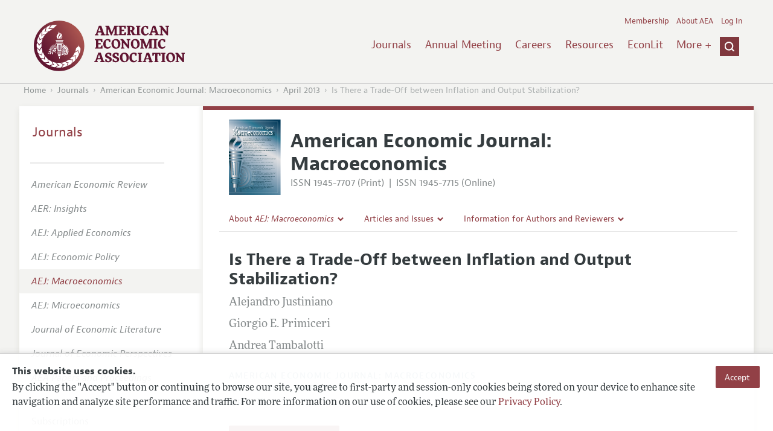

--- FILE ---
content_type: text/html; charset=UTF-8
request_url: https://benny.aeaweb.org/articles?id=10.1257/mac.5.2.1
body_size: 30092
content:
<!DOCTYPE html>
<!--[if lt IE 7]>
<html class="no-js lt-ie9 lt-ie8 lt-ie7" lang="en"> <![endif]-->
<!--[if IE 7]>
<html class="no-js lt-ie9 lt-ie8" lang="en"> <![endif]-->
<!--[if IE 8]>
<html class="no-js lt-ie9" lang="en"> <![endif]-->
<!--[if gt IE 8]><!-->
<html class='no-js' lang='en'><!--<![endif]-->
<head>
	<base target="_top" />
    <meta charset='utf-8'>
    <meta content='IE=edge' http-equiv='X-UA-Compatible'>
    <title>Is There a Trade-Off between Inflation and Output Stabilization? - American Economic Association</title>
    <meta content='width=device-width, initial-scale=1' name='viewport'>
    <meta name="format-detection" content="telephone=no">
    <meta name="route" value="meta">
    <meta name="csrf-param" content="_csrf">
<meta name="csrf-token" content="ErJfSjTvXMyZh-RLsoYucKXaPc86S2Kt3IAAGTkzZlZr-y0QX51xuMH1kGb00Vc43bhUiVgJW__ky0p-cgUBBw==">
    <meta name="Secure-Key" content="RkZtdEVJajJSdjJsSjNrNmdaRU5RMWt1UmRwMDZ4bU9HQTNEYTVvUXpvLW0yS1QzVE58Z2VuZXJhbHxWa3BxU2pWQ1RGby9DRjh1QVIwZ0h6RWlOVEJRTUFzTFBIa3ZFMzAyQzI4Q0ZUNGhSSFVrRUE9PQ==">    <meta name="jerTk" value="">
            <script async src="https://www.googletagmanager.com/gtag/js?id=UA-38835597-1"></script>
        <meta name="description" content="Is There a Trade-Off between Inflation and Output Stabilization? by Alejandro Justiniano, Giorgio E. Primiceri and Andrea Tambalotti. Published in volume 5, issue 2, pages 1-31 of American Economic Journal: Macroeconomics, April 2013, Abstract: We find that the answer is no in an estimated DSGE mode...">
<meta name="keywords" content="General Aggregative Models: Keynes; Keynesian; Post-Keynesian, Macroeconomics: Production, Employment; Unemployment; Wages; Intergenerational Income Distribution; Aggregate Human Capital, Price Level; Inflation; Deflation, Business Fluctuations; Cycles, Monetary Policy">
<meta name="citation_title" content="Is There a Trade-Off between Inflation and Output Stabilization?">
<meta name="citation_publication_date" content="2013/04">
<meta name="citation_journal_title" content="American Economic Journal: Macroeconomics">
<meta name="citation_issn" content="1945-7707">
<meta name="citation_volume" content="5">
<meta name="citation_issue" content="2">
<meta name="citation_firstpage" content="1">
<meta name="citation_lastpage" content="31">
<meta name="citation_doi" content="10.1257/mac.5.2.1">
<meta name="citation_pdf_url" content="https://www.aeaweb.org/articles/pdf/doi/10.1257/mac.5.2.1">
<meta name="twitter:card" content="summary">
<meta name="twitter:site" content="@aeajournals">
<meta name="twitter:title" content="Is There a Trade-Off between Inflation and Output Stabilization?">
<meta name="twitter:description" content="(April 2013) - We find that the answer is no in an estimated DSGE model of the US
economy in which exogenous movements in workers&#039; market power
are not a major driver of observed economic fluctuations. If they are,
the tension between the conflicting stabilization objectives of monetary
policy increases, but with negligible effects on the equilibrium
behavior of the economy under optimal policy. (JEL E12, E23, E24,
E31, E32, E52)">
<meta name="twitter:image" content="https://benny.aeaweb.org/journals/images/mac_2">
<meta name="citation_author" content="Justiniano, Alejandro">
<meta name="citation_author_institution" content="Federal Reserve Bank of Chicago">
<meta name="citation_author" content="Primiceri, Giorgio E.">
<meta name="citation_author_institution" content="Northwestern U">
<meta name="citation_author" content="Tambalotti, Andrea">
<meta name="citation_author_institution" content="Federal Reserve Bank of New York">
<link href="/assets/afc4f66/stylesheets/glyphicons-basic-v2.css" rel="stylesheet">
<link href="/assets/afc4f66/stylesheets/AeaWebAsset-min.css" rel="stylesheet">
<link href="/assets/bd71bc65/themes/smoothness/jquery-ui.css" rel="stylesheet">
<link href="/assets/afc4f66/stylesheets/glyphicons-halflings-v2.css" rel="stylesheet">
<link href="/assets/afc4f66/stylesheets/print.css" rel="stylesheet" media="print">
<link href="/assets/afc4f66/stylesheets/glyphicons.css" rel="stylesheet">
<script src="/assets/ce4791d1/jquery.min.js"></script>
<script src="/assets/2be257a9/yii.js"></script>
<script src="/js/ajaxPostProcessor.js"></script>
<script src="/js/articles.js"></script>
<script src="/assets/afc4f66/javascripts/aeaweb.min.js"></script>
<script src="//use.typekit.net/egr5vhm.js"></script>
<script src="/assets/bd71bc65/jquery-ui.min.js"></script>
<script src="/assets/afc4f66/javascripts/AeaWebPluginAsset-min.js"></script>
<script src="/assets/dc034874/js/SecureCsrfAsset-min.js"></script>
<script src="/assets/83e11b2c/js/QueClientAsset-min.js"></script>
<script src="/assets/db7e847d/js/legal-cookie.js"></script>
<script>$(document).ready(function() { window.keyAnltcs = keyAnalytics(); });
$(document).ready(function() { window.qClnt = new queClient({"token":"TXNqb0RneXliWHkzUDdmWkU3Vi04SUhGNWtJY3NsejlPS3dCWDVjQmRkSUxXbjhRZ2F8cXVldWVjbGllbnR8WW1walYzQmlaMVE0SXhBbE9BOGtMQXBZTncwdkFURXRCejB3T0JrTkpTMVVLQ0liQkJFZkF3PT0="}); });
try{Typekit.load();}catch(e){}</script></head>
<body class="internal generic-journal">
    <div class="cookie-legal-banner">
        <div class="cookie-content">
            <div class="cookie-text-wrapper">
                <h5 style="font-weight: bold !important; text-transform: none !important; font-size: 16px !important;">This website uses cookies.</h5>
                <p class="cookie-text">By clicking the "Accept" button or continuing to browse our site, you agree to first-party and session-only cookies being stored on your device to enhance site navigation and analyze site performance and traffic. For more information on our use of cookies, please see our <a href="/privacypolicy">Privacy Policy</a>.</p>
            </div>
            <div class="cookie-button-wrapper">
                <button class="button legal-cookie-accept-button">Accept</button>
            </div>
        </div>
    </div>

    <script>
        try{
            $(document).ready(function() { try{ var lgCk = new LegalCookie(); }catch (e){}; });
        }catch (e){};
    </script>



<!--suppress ALL -->
<header class="site-header" role="banner">
    <div class="container">
        <h1 class="site-name">
            <a href="/"><img alt="American Economic Association" src="/assets/afc4f66/images/logo.svg">
            </a>
        </h1>

        <div class="nav-wrapper">

            <div class="mobile-navigation">
    <button class="menu-trigger">
  <span class="menu-icon">
    <div class="top-left wing"></div>
    <div class="top-right wing"></div>
    <div class="middle wing"></div>
    <div class="bottom-left wing"></div>
    <div class="bottom-right wing"></div>
  </span>
  <span class="trigger-text">
    Menu
  </span>
    </button>
</div>
            <div class="navigation-container">

                
    <nav class="navigation-group" role="navigation">
        <form class="search mobile-search" role="search" action="/search">
            <div class="search-wrapper">
                <input checked="checked" placeholder="Search" type="search" name="q">
                <input checked="checked" class="icon-search-0" type="submit" value="Search">
            </div>
        </form>

        <ul class="primary-navigation">
            <li>
                <a href="/journals">Journals</a>
            </li>

            <li>
                <a href="/conference">Annual Meeting</a>
            </li>
            <li>

                <a href="/joe">Careers</a>
            </li>
            <li>

                <a href="/resources">Resources</a>
            </li>
            <li>

                <a href="/econlit">EconLit</a>
            </li>
            <li>

                <a href="/about-aea/committees">Committees</a>
            </li>
            <li>
                <a href="/ethics">Ethics/Ombuds</a>
            </li>

        </ul>
        <span class="has-icon search-trigger-wrapper">
<a class="search-trigger icon-searchclose-sprite" href="#search">
</a>
</span>

        <ul class="utility-navigation">
            <li>
                <a href="/membership">Membership</a>
            </li>
            <li class="utility-about">
                <a href="/about-aea">About AEA</a>
            </li>

                            <li>
                    <a href="/login/">Log In</a>
                </li>
                    </ul>

    </nav>

    <script type="text/javascript">

        function initLoggedinMenu(){

            this.target = $(".utility-navigation");
            this.menuItems   = null;
            this.menuWrapper = null;

            this.init = function(){

                this.getMenuItems();
                this.renderMenu();
                this.setEvents();

            }

            this.hasMenuItems = function(){

                if(this.menuItems !== null){
                    return true;
                }

                return false;

            }

            this.destroyMenuWrapper = function(){

                if($("#loggedin-utility-menu-wrapper").length > 0){
                    $("#loggedin-utility-menu-wrapper").remove();
                }

            }

            this.createMenuWrapper = function(){

                this.destroyMenuWrapper();

                $(this.target).append('<li id="loggedin-utility-menu-wrapper"></li>');
                this.menuWrapper = $("#loggedin-utility-menu-wrapper");

                return this.menuWrapper;
            }

            this.getMenuItems = function(){

                var menuItems = null;

                if($(".utility-loggedin").length <= 0){
                    return;
                }

                if(this.menuItems !== null){
                    return;
                }

                menuItems = [];

                $(".utility-loggedin").each(function(){
                    menuItems.push($(this));
                });

                this.menuItems = menuItems;

            }

            this.setMenuItems = function(){

                $(this.menuWrapper).html('<li id="loggedin-utility-button">Profile</li><div id="loggedin-utility-list"></div>');

                for(var item in this.menuItems){
                    $(this.menuWrapper).find("#loggedin-utility-list").append('<li>'+this.menuItems[item].html()+'</li>');
                }

            }

            this.renderMenu = function(){

                if(!this.hasMenuItems()){
                    return;
                }

                this.createMenuWrapper();
                this.setMenuItems();

            }

            this.showHideList = function(){

                var display = null;
                var target = $(this.menuWrapper).find("#loggedin-utility-list");

                display = $(target).css("display");

                if(display === "none"){
                    $(target).css("display","block");
                    this.positionList();
                }else{
                    $(target).css("display","none");
                }

            }

            this.positionList = function(){

                var btnHeight = null;
                var button = $(this.menuWrapper).find("#loggedin-utility-button");
                var list = $(this.menuWrapper).find("#loggedin-utility-list");

                btnHeight = $(this.menuWrapper).outerHeight(true);

                $(list).css("top",(btnHeight - 2)+"px");

            }

            this.setEvents = function(){

                var _self = this;

                $(this.menuWrapper).find("#loggedin-utility-button").unbind();
                $(this.menuWrapper).find("#loggedin-utility-button").bind("click",function(){

                    _self.showHideList();

                });

            }

        }

        logMenu = new initLoggedinMenu();
        logMenu.init();

        /*var _gaq = _gaq || [];
        _gaq.push(['_setAccount', 'UA-38835597-1']);
        _gaq.push(['_trackPageview']);
        (function() {
            var ga = document.createElement('script'); ga.type = 'text/javascript'; ga.async = true;
            ga.src = ('https:' == document.location.protocol ? 'https://ssl' : 'http://www') + '.google-analytics.com/ga.js';
            var s = document.getElementsByTagName('script')[0]; s.parentNode.insertBefore(ga, s);
        })();*/

        window.dataLayer = window.dataLayer || [];
        function gtag(){dataLayer.push(arguments);}
        gtag('js', new Date());
        gtag('config', 'UA-38835597-1');

    </script>
            </div>
        </div>
    </div>
    <form class="search desktop-search" role="search" method="get" action="/search">
        <div class="container">
            <div class="search-wrapper">
                <input placeholder="Search" type="search" name="q">
                <input class="icon-search-0" type="submit" value="Search">
            </div>
        </div>
    </form>
</header>
	<div class="breadcrumbs-wrapper"><div class="container"><ol class="breadcrumbs"><li><a href="/">Home</a></li><li><a href="/journals">Journals</a></li><li><a href="/journals/mac">American Economic Journal: Macroeconomics</a></li><li><a href="/issues/299#10.1257/mac.5.2.1">April 2013</a></li><li class="is-active">Is There a Trade-Off between Inflation and Output Stabilization?</li></ol></div></div>	<main class="main-content " role="main"><div class="container"><style>

.hoverOverRide:hover{

    text-decoration:none;

}

</style>



<section class="primary article-detail journal-article">

    
<div id="journal-header">
    <a href="/journals/mac"><img id="cover" src="/assets/afc4f66/images/macro-icon.svg"></a>
    <div>
        <a class="journal-title-url" href="/journals/mac"><h1 id="journal-title">American Economic Journal:<br> Macroeconomics</h1></a>
        <p id="journal-issn">
            <span id="print">ISSN 1945-7707 (Print)</span>
            <span id="separator"> | </span>
            <span id="online">ISSN 1945-7715 (Online)</span>
        </p>
    </div>
</div>    <div id='tertiary-navigation'>
    <div class="nav-item"><label><span class='label-text'>About <i>AEJ: Macroeconomics</i></span><span class="chevron basics-v2 basics-221-chevron-down-v2"></span></label><div class="nav-item-list"><ul><li><a href="/journals/mac/editors">Editors</a></a></li><li><a href="/journals/mac/editorial-policy">Editorial Policy</a></a></li><li><a href="https://pubs.aeaweb.org/doi/pdfplus/10.1257/pandp.115.800" target="_blank">Annual Report of the Editor</a></a></li><li><a href="/journals/mac/editorial-process">Editorial Process: Discussions with the Editors</a></a></li><li><a href="/journals/mac/research-highlights">Research Highlights</a></a></li><li><a href="/journals/mac/contact-mac">Contact Information</a></a></li></ul></div></div><div class="nav-item"><label><span class='label-text'>Articles and Issues</span><span class="chevron basics-v2 basics-221-chevron-down-v2"></span></label><div class="nav-item-list"><ul><li><a href="/journals/mac/current-issue">Current Issue</a></a></li><li><a href="/journals/mac/issues">All Issues</a></a></li><li><a href="/journals/mac/forthcoming">Forthcoming Articles</a></a></li></ul></div></div><div class="nav-item"><label><span class='label-text'>Information for Authors and Reviewers</span><span class="chevron basics-v2 basics-221-chevron-down-v2"></span></label><div class="nav-item-list"><ul><li><a href="/journals/mac/submissions">Submission Guidelines</a></a></li><li><a href="/journals/mac/accepted-article-guidelines">Accepted Article Guidelines</a></a></li><li><a href="/journals/mac/style-guide">Style Guide</a></a></li><li><a href="/journals/mac/reviewers">Reviewer Guidelines</a></a></li></ul></div></div></div>

<div id='tertiary-navigation-mobile'>
    <p><span class="menu-icon basics-v2 basics-600-menu-v2"></span>Menu</p>
    <div id="nav-list">
        <div class="nav-item"><label><span class='label-text'>About <i>AEJ: Macroeconomics</i></span><span class="chevron basics-v2 basics-221-chevron-down-v2"></span></label><div class="nav-item-list"><ul><li><a href="/journals/mac/editors">Editors</a></a></li><li><a href="/journals/mac/editorial-policy">Editorial Policy</a></a></li><li><a href="https://pubs.aeaweb.org/doi/pdfplus/10.1257/pandp.115.800" target="_blank">Annual Report of the Editor</a></a></li><li><a href="/journals/mac/editorial-process">Editorial Process: Discussions with the Editors</a></a></li><li><a href="/journals/mac/research-highlights">Research Highlights</a></a></li><li><a href="/journals/mac/contact-mac">Contact Information</a></a></li></ul></div></div><div class="nav-item"><label><span class='label-text'>Articles and Issues</span><span class="chevron basics-v2 basics-221-chevron-down-v2"></span></label><div class="nav-item-list"><ul><li><a href="/journals/mac/current-issue">Current Issue</a></a></li><li><a href="/journals/mac/issues">All Issues</a></a></li><li><a href="/journals/mac/forthcoming">Forthcoming Articles</a></a></li></ul></div></div><div class="nav-item"><label><span class='label-text'>Information for Authors and Reviewers</span><span class="chevron basics-v2 basics-221-chevron-down-v2"></span></label><div class="nav-item-list"><ul><li><a href="/journals/mac/submissions">Submission Guidelines</a></a></li><li><a href="/journals/mac/accepted-article-guidelines">Accepted Article Guidelines</a></a></li><li><a href="/journals/mac/style-guide">Style Guide</a></a></li><li><a href="/journals/mac/reviewers">Reviewer Guidelines</a></a></li></ul></div></div>    </div>
</div>


    <h1 class="title">Is There a Trade-Off between Inflation and Output Stabilization?</h1>
    <ul class="attribution">
            <li class='author' style='margin-bottom:0.5em; '>
         Alejandro Justiniano    </li>
    <li class='author' style='margin-bottom:0.5em; '>
         Giorgio E. Primiceri    </li>
    <li class='author' style='margin-bottom:0.5em; '>
         Andrea Tambalotti    </li>

    </ul>

		<div style='margin-top:25px;'>

			<div class='journal'>American Economic Journal: Macroeconomics </div>

			                <div class="journal">
                    <a href="/issues/299" style="color:inherit !important;">
					vol. 5,
					no. 2, 					April 2013					</a>
				</div>

		</div>
                <div class="pages">(pp. 1&ndash;31)</div>
		
    
	
    <section class='download'>
        <a class="button" href="/articles/pdf/doi/10.1257/mac.5.2.1">
            Download Full Text PDF <br/>
                    </a>
    </section>

	
	
    <div class="toggle-content-group">

		   <ul class="toggle">
				<li>
					<a class="is-active" href="#article-information" style='text-decoration:none; cursor:default;'>Article Information</a>
				</li>
											</ul>
		
		
        <section class="article-information-group toggle-content is-visible" id="article-information">

							<section class="article-information abstract">
					<h4>Abstract</h4>
					We find that the answer is no in an estimated DSGE model of the US
economy in which exogenous movements in workers' market power
are not a major driver of observed economic fluctuations. If they are,
the tension between the conflicting stabilization objectives of monetary
policy increases, but with negligible effects on the equilibrium
behavior of the economy under optimal policy. (JEL E12, E23, E24,
E31, E32, E52)				</section>
			
							<section class="article-information citation">
					<h4>Citation</h4>
					<cite>

                        Justiniano, Alejandro, Giorgio E. Primiceri, and Andrea Tambalotti.
						<span class="year">2013.</span>

						
						
							<span class="title">"Is There a Trade-Off between Inflation and Output Stabilization?"</span>
						
						<span class="journal">American Economic Journal: Macroeconomics</span>
							  <span class="vol">
					5 (2):
					 1&ndash;31<span
									  class="pages">.</span>
				  </span>
						<span class="doi">DOI: 10.1257/mac.5.2.1</span>
					</cite>

					<form class="citation-export">
												<div class="select input ">
							<label>
								<label>
									<select id="export-dropdown" name="args[format]">
										<option value="0">Choose Format:</option>
										<option value="bib">BibTeX</option>
										<option value="enw">EndNote</option>
										<option value="txt">Refer/BibIX</option>
										<option value="ris">RIS</option>
										<option value="tab">Tab-Delimited</option>
									</select>
								</label>
							</label>
							<input type='hidden' name='args[doi]' value='10.1257/mac.5.2.1'/>
						</div>

						<div id='previewCitationExport'></div>

					</form>
				</section>
								
					<section class='article-information additional-materials'>
						
							<h4>Additional Materials</h4>

						
						<ul id='additionalMaterials'>
							<li>                    <a class='track-icpsr' target='_blank' href="http://doi.org/10.3886/E114268V1" doi="10.1257/mac.5.2.1" accessType="Article View">
                Replication Package                                            </a>
        </li><li>                    <a class=''  href="/articles/materials/1920" doi="10.1257/mac.5.2.1" accessType="Article View">
                Author Disclosure Statement(s)                                            </a>
        </li>
						</ul>
					</section>


				
									<section class='article-information jel-classification'>
						<h4>JEL Classification</h4>
						<ul class='jel-codes'>
														<li>
								<strong class='code'>E12</strong>
								General Aggregative Models: Keynes; Keynesian; Post-Keynesian
															<li>
								<strong class='code'>E23</strong>
								Macroeconomics: Production
															<li>
								<strong class='code'>E24</strong>
								Employment; Unemployment; Wages; Intergenerational Income Distribution; Aggregate Human Capital
															<li>
								<strong class='code'>E31</strong>
								Price Level; Inflation; Deflation
															<li>
								<strong class='code'>E32</strong>
								Business Fluctuations; Cycles
															<li>
								<strong class='code'>E52</strong>
								Monetary Policy
															</li>
						</ul>
					</section>
				
			</section>

		
		
        <section class="full-text toggle-content" id="article-full-text">

        </section>
		 </div> 
</section>

<aside class="secondary" role="complementary">
    <nav class="secondary-navigation" role="navigation">
        <h2><a href="/journals">Journals</a></h2><ul><li><div class="nav-divider"></div></li><li><a href="/journals/aer"><em>American Economic Review</em></a></li><li><a href="/journals/aeri"><em>AER: Insights</em></a></li><li><a href="/journals/app"><em>AEJ: Applied Economics</em></a></li><li><a href="/journals/pol"><em>AEJ: Economic Policy</em></a></li><li class="is-active"><a href="/journals/mac"><em>AEJ: Macroeconomics</em></a></li><li><a href="/journals/mic"><em>AEJ: Microeconomics</em></a></li><li><a href="/journals/jel"><em>Journal of Economic Literature</em></a></li><li><a href="/journals/jep"><em>Journal of Economic Perspectives</em></a></li><li><a href="/journals/pandp"><em>AEA Papers and Proceedings</em></a></li><li><div class="nav-divider"></div></li><li><a href="/journals/subscriptions">Subscriptions</a></li><li><a href="/journals/copyright">Copyright and Permissions</a></li><li><a href="/journals/policies">Policies</a></li><li><a href="/journals/data">Data and Code</a></li><li><a href="/journals/get-journal-alerts">Journal Alerts</a></li><li><a href="/research">Research Highlights</a></li><li><a href="/journals/subscriptions/backissues">Back Issues</a></li><li><a href="/journals/printondemand">Print on Demand</a></li><li><a href="/journals/articles/sgml">Journal Metadata</a></li></ul>    </nav>
    <section class="action-group">
            </section>
</aside>
</div></main><footer class='site-footer'>
<div class='container'>

  <nav class='navigation-group'>
    <ul>
      <li>
        <a href="/journals">Journals</a>
      </li>

      <li>
        <a href="/conference">Annual Meeting</a>
      </li>

      <li>
        <a href="/joe">Careers</a>
      </li>

      <li>
        <a href="/resources">Resources</a>
      </li>

      <li>
        <a href="/econlit">EconLit</a>
      </li>

        <li>

            <a href="/about-aea/committees">Committees</a>
        </li>

      <li>
        <a href="/membership">Membership</a>
      </li>

      <li>
        <a href="/about-aea">About AEA</a>
      </li>

      
        <li>
          <a href="/login/">Log In</a>
        </li>

      
      <li>
        <a class="contact-link" href="/contact">Contact the AEA</a>
      </li>
    </ul>
  </nav>

    <div class="social-legal">
        <section class='legal'>
            <ul>
                <li class='footer-terms'><a href="/terms-of-service/site">Terms of Use</a></li>
                <li><a href="/privacypolicy">Privacy Policy</a></li>
                <li class='copyright'>Copyright 2026 American Economic Association. All rights reserved.</li>
            </ul>
        </section>

        <section class='social-media'>
            <a href="/social">
                <h3 class='section-title'>Follow us:</h3>
                <div class="social-icons">
                    <img class="social-icon" src="/assets/afc4f66/images/x-logo-black.png" />
                    <img class="social-icon" src="/assets/afc4f66/images/bluesky_logo.svg" />
                    <img class="social-icon" src="/assets/afc4f66/images/fb_icon.svg" />
                </div>
            </a>
        </section>
    </div>

    </div>
</footer></body><script>jQuery(function ($) {
    // ***********************
    // Desktop Nav
    // ***********************
    const navItem = $('.nav-item', '#tertiary-navigation');
    
    // Handle open menu
    $(navItem).on('mouseenter', function() {
        const list = $(".nav-item-list", $(this));
        let offset = $(this).height();
        $(list).css('top', offset + "px");

        const elHeight = $(list)[0].scrollHeight;
        $(list).animate({height: elHeight}, 200);
    });
    
    // Handle close menu
    $(navItem).on('mouseleave', function() {
        const list = $(".nav-item-list", this);
        $(list).stop(true, true);
        $(list).animate({height: 0}, 100);
    });
    
    function getElementRightEdge(element) {
        const pos = element.getBoundingClientRect();
        return pos.left + element.offsetWidth;
    }
    
    function updateDropdownWidths() {
        const navbar = document.getElementById('tertiary-navigation');
        const navbarRightEdge = getElementRightEdge(navbar);
        
        const submenus = navbar.children;
        for (let submenu of submenus) {
            const navitemList = submenu.querySelector('.nav-item-list');
            if (navitemList) {
                navitemList.style.left = "0";
    
                const navitemListRightEdge = getElementRightEdge(navitemList);
                
                const delta = navbarRightEdge - navitemListRightEdge;
                
                if (delta < 0) {
                    navitemList.style.left = delta + "px";
                }
            }
        }
    }
    
    $( window ).on('load', function() {
        updateDropdownWidths();
    });
    
    $(window).on('resize', function () {
        updateDropdownWidths();
    })
    
    
    // ***********************
    // Mobile Nav
    // ***********************
    const mobileNav = $('#tertiary-navigation-mobile');
    const mobileNavItems = $('.nav-item', mobileNav);
    const trigger = $('p', mobileNav);
    
    // Handle menu open/close
    $(trigger).on('click', function() {
        if ($(mobileNav).hasClass('open')) {
            // Switch menu icon
            $('.menu-icon', mobileNav).removeClass('basics-599-menu-close-v2');
            $('.menu-icon', mobileNav).addClass('basics-600-menu-v2');
            
            // Animate menu closing
            $('#nav-list', mobileNav).animate({height: 0}, 100, function() {
                $(mobileNav).removeClass('open');
            });
            
            // Close all children
            $(mobileNavItems).removeClass('open');
            $('ul', mobileNavItems).css('height', '0');
        }
        else {
            $(mobileNav).addClass('open');
            
            // Switch menu icon
            $('.menu-icon', mobileNav).removeClass('basics-600-menu-v2');
            $('.menu-icon', mobileNav).addClass('basics-599-menu-close-v2');
            
            // Animate menu closing
            const elHeight = $('#nav-list', mobileNav)[0].scrollHeight;
            $('#nav-list', mobileNav).animate({height: elHeight}, 200, function() {
                $('#nav-list', mobileNav).css('height', 'auto');
            });
        }
    })
    
    // Handle submenu open/close 
    $(mobileNavItems).on('click', function() {
        if ($(this).hasClass('open')) {
            $(this).removeClass('open');
            $('ul', this).animate({height: 0}, 100);
        }
        else {
            $(this).addClass('open');
            const elHeight = $('ul', this)[0].scrollHeight;
            $('ul', this).animate({height: elHeight}, 200, function() {
                $(this).css('height', 'auto');
            });
        }
    })
    let params = new URLSearchParams(window.location.search);
    let jumpTo = params.get("jump");

    if (jumpTo != null) {
        let targetElement = document.getElementById(jumpTo);
        
        if (targetElement != null) {
            if (targetElement.tagName.toLowerCase() == "details") {
                targetElement.open = true;
            }
            
            if ('scrollRestoration' in history) {
                history.scrollRestoration = 'manual'; // This attempts to stop the browser scrolling after our jump
            }

            targetElement.scrollIntoView();
        }
    }
});</script>

</html>


--- FILE ---
content_type: application/javascript
request_url: https://benny.aeaweb.org/assets/dc034874/js/SecureCsrfAsset-min.js
body_size: 3157
content:
function keyAnalytics(config){var _id=null;var _that={};var _metaKeyName="Secure-Key";var _headKeyName="X-Key";var _events={};var _dlog=null;var _conn=null;var _runCheck=null;var _isAlive=true;var _url="/securecsrf/csrf/check-key";var __construct=function(config){_id=_makeId();_that.setEvent(_id,"setKey",null,function(e,data){_that.setMetaKey(data.key);_that.setFormKeys(data.key);});_ajaxKey();_ajaxBegin();_ajaxEnd();_setCheckKeyEvent();_unload();}
var _checkKey=function(){if(_runCheck!==true){return;}
if(_hasOutstandingConnections()!==false){return;}
if(_isAlive!==true){return;}
_conn=new ajaxEngine("keyAnalytics",{killType:'killList',killList:Array("keyAnalytics"),"showLoadingOverlay":false},);_conn.url=_url;_conn.type="post";_conn.variableString="t=t&"+_metaKeyName+"="+_that.getKey();_conn.callBackFunction=function(data){};_conn.runAjax();}
var _makeId=function(){return Math.floor((Math.random()*100000000)+1000);}
_that.getKey=function(){return $('meta[name='+_metaKeyName+']').attr('content');}
var _setCheckKeyEvent=function(){_deleteCheckKeyEvent();_runCheck=true;$(window).on("focus",_checkKey);}
var _deleteCheckKeyEvent=function(){_runCheck=false;try{_conn.ajaxHandle.abort();}catch(e){};$(window).off("focus",_checkKey);}
var _unload=function(){$(window).on("beforeunload",_kill);$(window).on("unload",_kill);}
var _kill=function(){_isAlive=false;_deleteCheckKeyEvent();}
var _ajaxKey=function(){$.ajaxPrefilter(function(options,originalOptions,xhr){if(!options.crossDomain){xhr.setRequestHeader(_headKeyName,_that.getKey());}});}
var _ajaxBegin=function(){$(document).ajaxSend(function(e,x,o){if($.trim(_url)!==$.trim(o.url)){_deleteCheckKeyEvent();}});}
var _ajaxEnd=function(){$(document).ajaxComplete(function(e,x){if(_isAlive===true&&x!==null&&x.status===400){var msg='';if(typeof(x.responseJSON.data.message)=="undefined"){msg='This page has expired. Please refresh';}else{msg=x.responseJSON.data.message;}
if(_dlog!==null){_dlog.hide();};_dlog=dialog({"element":$("body"),"id":"csrf-modal","buttons":[{"text":"Refresh","action":function(){location.reload();}}],"content":"<h4>Notice</h4><p>"+msg+".</p>"});_dlog.show();$("#dialog-csrf-modal").find(".content").css("max-width","500px");}
if(_hasOutstandingConnections()===false){_setCheckKeyEvent();}});}
var _hasOutstandingConnections=function(){var count=0;var track=0;for(var conn in ajaxObjects){count++;}
for(var conn in ajaxObjects){if(ajaxObjects[conn].isAjaxComplete===true){track++;}}
if(track>=count){return false;}
return true;}
_that.setKey=function(key){_that.triggerEvent("setKey",{"key":key});}
_that.setMetaKey=function(key){$('meta[name='+_metaKeyName+']').attr('content',key);}
_that.setFormKeys=function(key){$('input[name='+_metaKeyName+']').val(key);}
_that.triggerEvent=function(event,params){var eObj={};for(var id in _events){for(var eName in _events[id]){if(eName===event){_events[id][eName]["method"](eObj,params);break;}}}}
_that.setEvent=function(id,event,data,method){if(!_events[id]){_events[id]={};}
if(!_events[id][event]){_events[id][event]={"method":null,"data":data};}
_events[id][event]["method"]=method;}
__construct(config);return _that;};